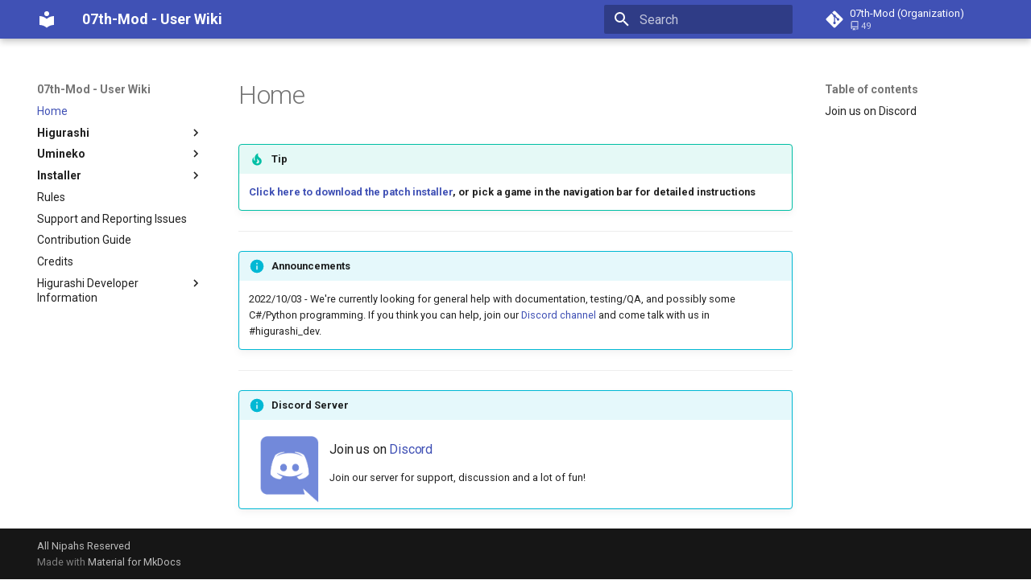

--- FILE ---
content_type: application/xml
request_url: https://wiki.07th-mod.com/sitemap.xml
body_size: 588
content:
<?xml version="1.0" encoding="UTF-8"?>
<urlset xmlns="http://www.sitemaps.org/schemas/sitemap/0.9">
    <url>
         <loc>https://07th-mod.com/</loc>
         <lastmod>2025-12-25</lastmod>
         <changefreq>daily</changefreq>
    </url>
    <url>
         <loc>https://07th-mod.com/Beginners-guide/</loc>
         <lastmod>2025-12-25</lastmod>
         <changefreq>daily</changefreq>
    </url>
    <url>
         <loc>https://07th-mod.com/Credits/</loc>
         <lastmod>2025-12-25</lastmod>
         <changefreq>daily</changefreq>
    </url>
    <url>
         <loc>https://07th-mod.com/Rules/</loc>
         <lastmod>2025-12-25</lastmod>
         <changefreq>daily</changefreq>
    </url>
    <url>
         <loc>https://07th-mod.com/Support/</loc>
         <lastmod>2025-12-25</lastmod>
         <changefreq>daily</changefreq>
    </url>
    <url>
         <loc>https://07th-mod.com/support-checklist/</loc>
         <lastmod>2025-12-25</lastmod>
         <changefreq>daily</changefreq>
    </url>
    <url>
         <loc>https://07th-mod.com/Higurashi/BGM-SE-FAQ/</loc>
         <lastmod>2025-12-25</lastmod>
         <changefreq>daily</changefreq>
    </url>
    <url>
         <loc>https://07th-mod.com/Higurashi/FAQ-linux-steam-deck/</loc>
         <lastmod>2025-12-25</lastmod>
         <changefreq>daily</changefreq>
    </url>
    <url>
         <loc>https://07th-mod.com/Higurashi/FAQ/</loc>
         <lastmod>2025-12-25</lastmod>
         <changefreq>daily</changefreq>
    </url>
    <url>
         <loc>https://07th-mod.com/Higurashi/Higurashi-Getting-started/</loc>
         <lastmod>2025-12-25</lastmod>
         <changefreq>daily</changefreq>
    </url>
    <url>
         <loc>https://07th-mod.com/Higurashi/Higurashi-Part-1---Voice-and-Graphics-Patch/</loc>
         <lastmod>2025-12-25</lastmod>
         <changefreq>daily</changefreq>
    </url>
    <url>
         <loc>https://07th-mod.com/Higurashi/Higurashi-Part-1.1---Voices-only-Patch/</loc>
         <lastmod>2025-12-25</lastmod>
         <changefreq>daily</changefreq>
    </url>
    <url>
         <loc>https://07th-mod.com/Higurashi/Higurashi-Part-2---Patch-configuration-and-keyboard-shortcuts/</loc>
         <lastmod>2025-12-25</lastmod>
         <changefreq>daily</changefreq>
    </url>
    <url>
         <loc>https://07th-mod.com/Higurashi/Manual-Installation/</loc>
         <lastmod>2025-12-25</lastmod>
         <changefreq>daily</changefreq>
    </url>
    <url>
         <loc>https://07th-mod.com/Higurashi/MiotsukushiFAQ/</loc>
         <lastmod>2025-12-25</lastmod>
         <changefreq>daily</changefreq>
    </url>
    <url>
         <loc>https://07th-mod.com/Higurashi/Uninstall/</loc>
         <lastmod>2025-12-25</lastmod>
         <changefreq>daily</changefreq>
    </url>
    <url>
         <loc>https://07th-mod.com/Higurashi/other-mods/</loc>
         <lastmod>2025-12-25</lastmod>
         <changefreq>daily</changefreq>
    </url>
    <url>
         <loc>https://07th-mod.com/Higurashi/support/</loc>
         <lastmod>2025-12-25</lastmod>
         <changefreq>daily</changefreq>
    </url>
    <url>
         <loc>https://07th-mod.com/Higurashi/steam-add-console-arcs/steam-add-console-arcs/</loc>
         <lastmod>2025-12-25</lastmod>
         <changefreq>daily</changefreq>
    </url>
    <url>
         <loc>https://07th-mod.com/Installer/faq/</loc>
         <lastmod>2025-12-25</lastmod>
         <changefreq>daily</changefreq>
    </url>
    <url>
         <loc>https://07th-mod.com/Installer/power-users/</loc>
         <lastmod>2025-12-25</lastmod>
         <changefreq>daily</changefreq>
    </url>
    <url>
         <loc>https://07th-mod.com/Installer/support/</loc>
         <lastmod>2025-12-25</lastmod>
         <changefreq>daily</changefreq>
    </url>
    <url>
         <loc>https://07th-mod.com/Snippets/Cross-Platform-Installer/</loc>
         <lastmod>2025-12-25</lastmod>
         <changefreq>daily</changefreq>
    </url>
    <url>
         <loc>https://07th-mod.com/Snippets/gnome-crash-warning/</loc>
         <lastmod>2025-12-25</lastmod>
         <changefreq>daily</changefreq>
    </url>
    <url>
         <loc>https://07th-mod.com/Snippets/higurashi-saves-warning/</loc>
         <lastmod>2025-12-25</lastmod>
         <changefreq>daily</changefreq>
    </url>
    <url>
         <loc>https://07th-mod.com/Snippets/higurashi-voice-matching-level/</loc>
         <lastmod>2025-12-25</lastmod>
         <changefreq>daily</changefreq>
    </url>
    <url>
         <loc>https://07th-mod.com/Snippets/installer-linux-wine/</loc>
         <lastmod>2025-12-25</lastmod>
         <changefreq>daily</changefreq>
    </url>
    <url>
         <loc>https://07th-mod.com/Snippets/installer-proton-instructions/</loc>
         <lastmod>2025-12-25</lastmod>
         <changefreq>daily</changefreq>
    </url>
    <url>
         <loc>https://07th-mod.com/Snippets/installer-usage/</loc>
         <lastmod>2025-12-25</lastmod>
         <changefreq>daily</changefreq>
    </url>
    <url>
         <loc>https://07th-mod.com/Snippets/support-checklist/</loc>
         <lastmod>2025-12-25</lastmod>
         <changefreq>daily</changefreq>
    </url>
    <url>
         <loc>https://07th-mod.com/Snippets/third-party-features/</loc>
         <lastmod>2025-12-25</lastmod>
         <changefreq>daily</changefreq>
    </url>
    <url>
         <loc>https://07th-mod.com/Snippets/umineko-project-recommendation/</loc>
         <lastmod>2025-12-25</lastmod>
         <changefreq>daily</changefreq>
    </url>
    <url>
         <loc>https://07th-mod.com/Snippets/umineko-saves-warning/</loc>
         <lastmod>2025-12-25</lastmod>
         <changefreq>daily</changefreq>
    </url>
    <url>
         <loc>https://07th-mod.com/Snippets/uninstall-steamgrid/</loc>
         <lastmod>2025-12-25</lastmod>
         <changefreq>daily</changefreq>
    </url>
    <url>
         <loc>https://07th-mod.com/Umineko/Tsubasa-Hane/</loc>
         <lastmod>2025-12-25</lastmod>
         <changefreq>daily</changefreq>
    </url>
    <url>
         <loc>https://07th-mod.com/Umineko/Umineko-Getting-started/</loc>
         <lastmod>2025-12-25</lastmod>
         <changefreq>daily</changefreq>
    </url>
    <url>
         <loc>https://07th-mod.com/Umineko/Umineko-Mod-Options/</loc>
         <lastmod>2025-12-25</lastmod>
         <changefreq>daily</changefreq>
    </url>
    <url>
         <loc>https://07th-mod.com/Umineko/Umineko-Part-0-TroubleShooting-and-FAQ/</loc>
         <lastmod>2025-12-25</lastmod>
         <changefreq>daily</changefreq>
    </url>
    <url>
         <loc>https://07th-mod.com/Umineko/Umineko-Part-1---Voice-and-Graphics-Patch/</loc>
         <lastmod>2025-12-25</lastmod>
         <changefreq>daily</changefreq>
    </url>
    <url>
         <loc>https://07th-mod.com/Umineko/Umineko-Part-1.1---Voices-only-Patch/</loc>
         <lastmod>2025-12-25</lastmod>
         <changefreq>daily</changefreq>
    </url>
    <url>
         <loc>https://07th-mod.com/Umineko/Umineko-Part-3a-Cross-Platform-Installer/</loc>
         <lastmod>2025-12-25</lastmod>
         <changefreq>daily</changefreq>
    </url>
    <url>
         <loc>https://07th-mod.com/Umineko/Uninstall/</loc>
         <lastmod>2025-12-25</lastmod>
         <changefreq>daily</changefreq>
    </url>
    <url>
         <loc>https://07th-mod.com/Umineko/support/</loc>
         <lastmod>2025-12-25</lastmod>
         <changefreq>daily</changefreq>
    </url>
    <url>
         <loc>https://07th-mod.com/developer/dll/modded-engine-flags/</loc>
         <lastmod>2025-12-25</lastmod>
         <changefreq>daily</changefreq>
    </url>
    <url>
         <loc>https://07th-mod.com/developer/dll/overview/</loc>
         <lastmod>2025-12-25</lastmod>
         <changefreq>daily</changefreq>
    </url>
    <url>
         <loc>https://07th-mod.com/developer/graphics/background-image-panning/</loc>
         <lastmod>2025-12-25</lastmod>
         <changefreq>daily</changefreq>
    </url>
    <url>
         <loc>https://07th-mod.com/developer/graphics/mangagamer-sprite-edits/</loc>
         <lastmod>2025-12-25</lastmod>
         <changefreq>daily</changefreq>
    </url>
    <url>
         <loc>https://07th-mod.com/developer/graphics/psd-files-templates/</loc>
         <lastmod>2025-12-25</lastmod>
         <changefreq>daily</changefreq>
    </url>
    <url>
         <loc>https://07th-mod.com/developer/graphics/resources-technical-details/</loc>
         <lastmod>2025-12-25</lastmod>
         <changefreq>daily</changefreq>
    </url>
    <url>
         <loc>https://07th-mod.com/developer/graphics/sunset-night-filters/</loc>
         <lastmod>2025-12-25</lastmod>
         <changefreq>daily</changefreq>
    </url>
    <url>
         <loc>https://07th-mod.com/developer/installer/install-data-json/</loc>
         <lastmod>2025-12-25</lastmod>
         <changefreq>daily</changefreq>
    </url>
    <url>
         <loc>https://07th-mod.com/developer/legacy/adv-mode-and-lipsync/</loc>
         <lastmod>2025-12-25</lastmod>
         <changefreq>daily</changefreq>
    </url>
    <url>
         <loc>https://07th-mod.com/developer/legacy/code-overview/</loc>
         <lastmod>2025-12-25</lastmod>
         <changefreq>daily</changefreq>
    </url>
    <url>
         <loc>https://07th-mod.com/developer/legacy/technical-details/</loc>
         <lastmod>2025-12-25</lastmod>
         <changefreq>daily</changefreq>
    </url>
    <url>
         <loc>https://07th-mod.com/developer/misc/git-line-endings/</loc>
         <lastmod>2025-12-25</lastmod>
         <changefreq>daily</changefreq>
    </url>
    <url>
         <loc>https://07th-mod.com/developer/overview/features/</loc>
         <lastmod>2025-12-25</lastmod>
         <changefreq>daily</changefreq>
    </url>
    <url>
         <loc>https://07th-mod.com/developer/overview/introduction/</loc>
         <lastmod>2025-12-25</lastmod>
         <changefreq>daily</changefreq>
    </url>
    <url>
         <loc>https://07th-mod.com/developer/overview/overview/</loc>
         <lastmod>2025-12-25</lastmod>
         <changefreq>daily</changefreq>
    </url>
    <url>
         <loc>https://07th-mod.com/developer/overview/patch-folder-structure/</loc>
         <lastmod>2025-12-25</lastmod>
         <changefreq>daily</changefreq>
    </url>
    <url>
         <loc>https://07th-mod.com/developer/patch-compiler/how-to-use-higurashi-patch-compiler/</loc>
         <lastmod>2025-12-25</lastmod>
         <changefreq>daily</changefreq>
    </url>
    <url>
         <loc>https://07th-mod.com/developer/scripting/bgm-se-scripting/</loc>
         <lastmod>2025-12-25</lastmod>
         <changefreq>daily</changefreq>
    </url>
    <url>
         <loc>https://07th-mod.com/developer/scripting/on-scripting/</loc>
         <lastmod>2025-12-25</lastmod>
         <changefreq>daily</changefreq>
    </url>
    <url>
         <loc>https://07th-mod.com/developer/scripting/syntax/</loc>
         <lastmod>2025-12-25</lastmod>
         <changefreq>daily</changefreq>
    </url>
    <url>
         <loc>https://07th-mod.com/developer/sharedassets/overview/</loc>
         <lastmod>2025-12-25</lastmod>
         <changefreq>daily</changefreq>
    </url>
    <url>
         <loc>https://07th-mod.com/developer/sharedassets/ui-editing-scripts/</loc>
         <lastmod>2025-12-25</lastmod>
         <changefreq>daily</changefreq>
    </url>
    <url>
         <loc>https://07th-mod.com/developer/translation/censorship-script-changes/</loc>
         <lastmod>2025-12-25</lastmod>
         <changefreq>daily</changefreq>
    </url>
    <url>
         <loc>https://07th-mod.com/developer/translation/console-exclusive-content/</loc>
         <lastmod>2025-12-25</lastmod>
         <changefreq>daily</changefreq>
    </url>
    <url>
         <loc>https://07th-mod.com/developer/translation/introduction/</loc>
         <lastmod>2025-12-25</lastmod>
         <changefreq>daily</changefreq>
    </url>
    <url>
         <loc>https://07th-mod.com/developer/translation/resources-and-guidelines/</loc>
         <lastmod>2025-12-25</lastmod>
         <changefreq>daily</changefreq>
    </url>
    <url>
         <loc>https://07th-mod.com/developer/voice/automated-voice-inserter/</loc>
         <lastmod>2025-12-25</lastmod>
         <changefreq>daily</changefreq>
    </url>
    <url>
         <loc>https://07th-mod.com/developer/voice/manual-work-details/</loc>
         <lastmod>2025-12-25</lastmod>
         <changefreq>daily</changefreq>
    </url>
    <url>
         <loc>https://07th-mod.com/developer/voice/voice-details/</loc>
         <lastmod>2025-12-25</lastmod>
         <changefreq>daily</changefreq>
    </url>
</urlset>